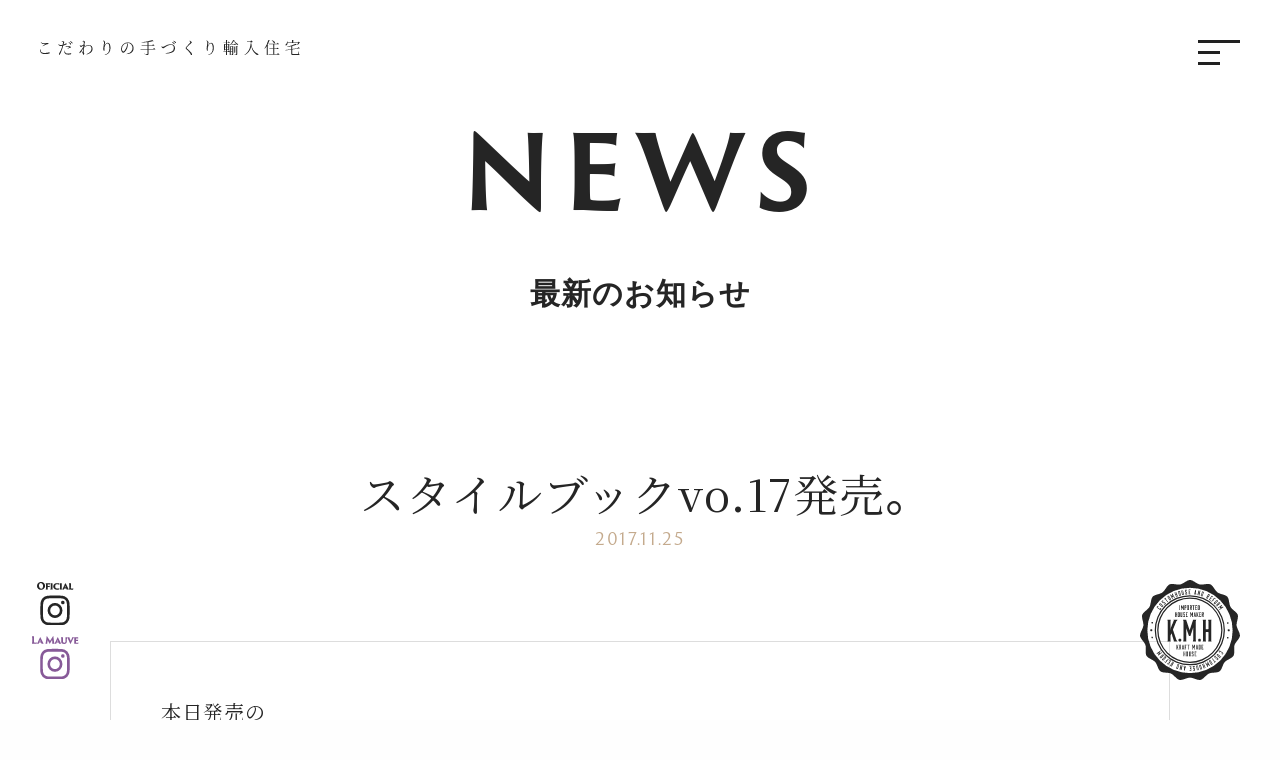

--- FILE ---
content_type: text/html; charset=UTF-8
request_url: https://www.kraftmade.jp/news/3543.html/
body_size: 4287
content:
<!doctype html>
<html lang="ja">
<head prefix="og: http://ogp.me/ns# fb: http://ogp.me/ns/fb# article: http://ogp.me/ns/article#">
<meta charset="UTF-8">
<!-- Google Tag Manager -->
<script>(function(w,d,s,l,i){w[l]=w[l]||[];w[l].push({'gtm.start':
new Date().getTime(),event:'gtm.js'});var f=d.getElementsByTagName(s)[0],
j=d.createElement(s),dl=l!='dataLayer'?'&l='+l:'';j.async=true;j.src=
'https://www.googletagmanager.com/gtm.js?id='+i+dl;f.parentNode.insertBefore(j,f);
})(window,document,'script','dataLayer','GTM-5CLH5JV');</script>
<!-- End Google Tag Manager -->
<link media="all" href="https://www.kraftmade.jp/kmh-wp/wp-content/cache/autoptimize/autoptimize_213be1467fdab2b345098b722f336d0a.php" rel="stylesheet" /><title>スタイルブックvo.17発売。| NEWS | 輸入住宅のクラフトメイドハウス｜東京･神奈川･千葉･埼玉</title>
<meta name="description" content="輸入住宅の新築・リフォームを手がけるクラフトメイドハウスからのお知らせはこちら。対応エリアは1都3県（東京･神奈川･千葉･埼玉）。お客様の夢や憧れを実現するため、お打ち合わせから設計・デザイン、現場の施工・管理に至るまでトータルプロデュース。すべての工程に携わることでお客様とコミュニケーションを重ね、共にこだわりの輸入住宅をつくりあげていきます。">
<meta http-equiv="X-UA-Compatible" content="IE=edge">
<meta name="viewport" content="width=device-width,initial-scale=1">
<!--OGP-->
<meta property="og:locale" content="ja_JP">
<meta property="og:type" content="article">
<meta property="og:title" content="スタイルブックvo.17発売。">
<meta property="og:url" content="https://www.kraftmade.jp/news/3543.html/">
<meta property="og:description" content="本日発売の 輸入住宅「スタイルブックvo.17」に 弊社物件「ブリティッシュ煉瓦の家」が 掲載されました。 クラフトメイドハウスの ターニングポイントとなった家づくりの 施工例です。 是非ご覧ください">
<meta property="og:site_name" content="輸入住宅のクラフトメイドハウス｜東京･神奈川･千葉･埼玉">
<meta property="og:image" content="/upload/2017/11/IMG_6051-e1511611851653-680x907.jpg" />
<!--OGP-->
<link rel="shortcut icon" type="image/x-png" href="/common/images/favicon.png" />
<meta http-equiv="content-style-type" content="text/css">
<meta http-equiv="content-script-type" content="text/javascript">
<link rel="index" href="https://www.kraftmade.jp/">
<meta name="format-detection" content="telephone=no">
<link href="/common/css/style.css?var=20260120-050124" type="text/css" media="all" rel='stylesheet'>
<!-- 外部リソース -->
<!--<link rel="stylesheet" type="text/css" href="//cdn.jsdelivr.net/npm/slick-carousel@1.8.1/slick/slick.css"/>-->
<script src="https://code.jquery.com/jquery-3.4.1.min.js" integrity="sha256-CSXorXvZcTkaix6Yvo6HppcZGetbYMGWSFlBw8HfCJo=" crossorigin="anonymous"></script>
<script src="https://cdnjs.cloudflare.com/ajax/libs/jqueryui/1.12.1/jquery-ui.min.js"></script>
<script src="https://cdn.jsdelivr.net/npm/viewport-extra@1.0.2/dist/viewport-extra.min.js"></script>
<script>new ViewportExtra(375)</script>
<script src="https://cdn.jsdelivr.net/npm/slick-carousel@1.8.1/slick/slick.min.js"></script>
<script src="https://cdn.jsdelivr.net/bxslider/4.2.12/jquery.bxslider.min.js"></script>
<!-- 外部リソースおわり -->
<link rel='dns-prefetch' href='//s.w.org' />


<link rel="canonical" href="https://www.kraftmade.jp/news/3543.html/" />
</head>
<body id="news-page">
<!-- Google Tag Manager (noscript) -->
<noscript><iframe src="https://www.googletagmanager.com/ns.html?id=GTM-5CLH5JV"
height="0" width="0" style="display:none;visibility:hidden"></iframe></noscript>
<!-- End Google Tag Manager (noscript) -->
<div id="wrapper">
<!-- ▼▼▼ start ▼▼▼ -->

<div id="js-cover" class="on"></div>

<header class="header">
 <div class="header__logo on" id="js-glogo">
 <p class="logo" id="js-logo"><a href="https://www.kraftmade.jp/"><noscript><img src="/svg/logo.svg" alt="輸入住宅のクラフトメイドハウス｜東京･神奈川･千葉･埼玉"></noscript><img class="lazyload" src='data:image/svg+xml,%3Csvg%20xmlns=%22http://www.w3.org/2000/svg%22%20viewBox=%220%200%20210%20140%22%3E%3C/svg%3E' data-src="/svg/logo.svg" alt="輸入住宅のクラフトメイドハウス｜東京･神奈川･千葉･埼玉"></a></p> 
 <div class="copy" id="js-copy"><a href="https://www.kraftmade.jp/"><noscript><img src="/svg/copy.svg"></noscript><img class="lazyload" src='data:image/svg+xml,%3Csvg%20xmlns=%22http://www.w3.org/2000/svg%22%20viewBox=%220%200%20210%20140%22%3E%3C/svg%3E' data-src="/svg/copy.svg"></a></div></div>
 <div class="header__menu" id="js-menu">
  <div class="menu__btn"><figure></figure><figure></figure><figure></figure></div>
  <div class="menu__main">
   <ul class="list-tabmenu">
    <li id="js-ptworks" class="on"><a>Works</a></li>
    <li id="js-ptabout"><a>About</a></li>
    <li id="js-ptcontact"><a>Contact</a></li>
   </ul>
   <ul class="list-cntmenu">
    <li id="js-ctworks" class="on">
     <h2>新築施工事例<span>Construction Works</span></h2>
     <ul class="list-info">
            <li class="item"><a href="https://www.kraftmade.jp/works-construction/12515.html/">
       <div class="item__thumbnial"><noscript><img src="https://kraftmade.jp/upload/2024/12/G1110152-720x720.jpg"></noscript><img class="lazyload" src='data:image/svg+xml,%3Csvg%20xmlns=%22http://www.w3.org/2000/svg%22%20viewBox=%220%200%20210%20140%22%3E%3C/svg%3E' data-src="https://kraftmade.jp/upload/2024/12/G1110152-720x720.jpg"></div>
       <div class="item__contents"><div>
        <p class="item__date">#33</p>
        <p class="item__title">studio-w</p>
        <p class="item__pos">神奈川県横浜市</p>        <p class="item__state lamauve">La Mauve</p>       </div></div>
      </a></li>
            <li class="item"><a href="https://www.kraftmade.jp/works-construction/12158.html/">
       <div class="item__thumbnial"><noscript><img src="https://kraftmade.jp/upload/2024/06/3d4666ed78b619c4538f9d3e40404d8f-720x720.jpg"></noscript><img class="lazyload" src='data:image/svg+xml,%3Csvg%20xmlns=%22http://www.w3.org/2000/svg%22%20viewBox=%220%200%20210%20140%22%3E%3C/svg%3E' data-src="https://kraftmade.jp/upload/2024/06/3d4666ed78b619c4538f9d3e40404d8f-720x720.jpg"></div>
       <div class="item__contents"><div>
        <p class="item__date">#32</p>
        <p class="item__title">The picturesque house</p>
        <p class="item__pos">東京都杉並区</p>        <p class="item__state lamauve">La Mauve</p>       </div></div>
      </a></li>
            <li class="item"><a href="https://www.kraftmade.jp/works-construction/12603.html/">
       <div class="item__thumbnial"><noscript><img src="https://kraftmade.jp/upload/2024/12/IMG_7254-720x720.jpeg"></noscript><img class="lazyload" src='data:image/svg+xml,%3Csvg%20xmlns=%22http://www.w3.org/2000/svg%22%20viewBox=%220%200%20210%20140%22%3E%3C/svg%3E' data-src="https://kraftmade.jp/upload/2024/12/IMG_7254-720x720.jpeg"></div>
       <div class="item__contents"><div>
        <p class="item__date">#31</p>
        <p class="item__title">Baker streetにある家</p>
        <p class="item__pos">神奈川県鎌倉市</p>        <p class="item__state lamauve">La Mauve</p>       </div></div>
      </a></li>
           </ul>
     <div class="btn"><a href="/works-construction/">More</a></div>
     <h2>リフォーム施工事例<span>Reform Works</span></h2>
     <ul class="list-info">
            <li class="item"><a href="https://www.kraftmade.jp/works-reform/12535.html/">
       <div class="item__thumbnial"><noscript><img src="https://kraftmade.jp/upload/2024/12/G1110831_HDR-720x720.jpg"></noscript><img class="lazyload" src='data:image/svg+xml,%3Csvg%20xmlns=%22http://www.w3.org/2000/svg%22%20viewBox=%220%200%20210%20140%22%3E%3C/svg%3E' data-src="https://kraftmade.jp/upload/2024/12/G1110831_HDR-720x720.jpg"></div>
       <div class="item__contents"><div>
        <p class="item__date">#19</p>
        <p class="item__title">ピアノに囲まれて。クラシカルにリフォーム</p>
        <p class="item__pos">東京都世田谷区</p>       </div></div>
      </a></li>
            <li class="item"><a href="https://www.kraftmade.jp/works-reform/11549.html/">
       <div class="item__thumbnial"><noscript><img src="https://kraftmade.jp/upload/2023/11/IMG_8276-720x720.jpeg"></noscript><img class="lazyload" src='data:image/svg+xml,%3Csvg%20xmlns=%22http://www.w3.org/2000/svg%22%20viewBox=%220%200%20210%20140%22%3E%3C/svg%3E' data-src="https://kraftmade.jp/upload/2023/11/IMG_8276-720x720.jpeg"></div>
       <div class="item__contents"><div>
        <p class="item__date">#18</p>
        <p class="item__title">大人の空間にメゾネットマンションリノベーション</p>
        <p class="item__pos">埼玉県</p>       </div></div>
      </a></li>
            <li class="item"><a href="https://www.kraftmade.jp/works-reform/11375.html/">
       <div class="item__thumbnial"><noscript><img src="https://kraftmade.jp/upload/2023/09/IMG_3212-720x720.jpg"></noscript><img class="lazyload" src='data:image/svg+xml,%3Csvg%20xmlns=%22http://www.w3.org/2000/svg%22%20viewBox=%220%200%20210%20140%22%3E%3C/svg%3E' data-src="https://kraftmade.jp/upload/2023/09/IMG_3212-720x720.jpg"></div>
       <div class="item__contents"><div>
        <p class="item__date">#17</p>
        <p class="item__title">アメリカンテイストからヨーロッパテイストに。</p>
        <p class="item__pos">神奈川県</p>       </div></div>
      </a></li>
            
     </ul>
     <div class="btn"><a href="/works-reform/">More</a></div>
    </li>
    <li id="js-ctabout">
     <ul class="list-infoitem">
      <li><a href="/about/"><span>About</span><p>クラフトメイドハウスのご紹介</p></a></li>
      <li><a href="/staff/"><span>Kraftmans</span><p>クラフトメイドハウスの職人たち</p></a></li>
      <li class="lamauve"><a href="/lamauve/"><span><noscript><img src="/svg/lamauve.svg"></noscript><img class="lazyload" src='data:image/svg+xml,%3Csvg%20xmlns=%22http://www.w3.org/2000/svg%22%20viewBox=%220%200%20210%20140%22%3E%3C/svg%3E' data-src="/svg/lamauve.svg"></span><p>ラ・モーヴ</p></a></li>
     </ul>
     <div class="sublink"><a href="/recruit/">Recruit</a></div>
    </li>
    <li id="js-ctcontact">
     <ul class="list-infoitem">
      <li><a href="tel:03-6805-9973"><span>Talk</span><p>03-6805-9973</p></a></li>
      <li><a href="/about/#ac_map"><span>Meet</span><p>1-30-16 Todoroki Setagaya-Ku Tokyo-To</p></a></li>
      <li><a href="/contact/"><span>Contact</span><p>info@kraftmade.jp</p></a></li>
     </ul>
     <div class="sublink"><a href="/privacy/">Privacy Policy</a></div>
    </li>
   </ul>
  </div>
 </div>
 <div class="header__sns" id="js-sns">
  <ul>
   <li><a href="https://www.instagram.com/kraftmade.jp/" target="_blank"><noscript><img src="/svg/instagram-oficial.svg"></noscript><img class="lazyload" src='data:image/svg+xml,%3Csvg%20xmlns=%22http://www.w3.org/2000/svg%22%20viewBox=%220%200%20210%20140%22%3E%3C/svg%3E' data-src="/svg/instagram-oficial.svg"></a></li>
   <li><a href="https://www.instagram.com/la_mauve_interior/" target="_blank"><noscript><img src="/svg/instagram-lamauve.svg"></noscript><img class="lazyload" src='data:image/svg+xml,%3Csvg%20xmlns=%22http://www.w3.org/2000/svg%22%20viewBox=%220%200%20210%20140%22%3E%3C/svg%3E' data-src="/svg/instagram-lamauve.svg"></a></li>
  </ul>
 </div>
</header>

<div class="pagetitle">
<p class="pagetitle__en">NEWS</p><h1 class="pagetitle__title">最新のお知らせ</h1>
</div>

<div class="postdetail">
<div class="article postdetail__title">
  <h2>スタイルブックvo.17発売。</h2>
  <span class="date">2017.11.25</span>
 </div>
 <article class="article postdetail__contents cnt-description bordered">
  <div class="postdetail__freearea">
   <p>本日発売の</p>
<p>輸入住宅「スタイルブックvo.17」に</p>
<p><noscript><img width="680" height="907" class="alignnone size-large wp-image-3544" src="/upload/2017/11/IMG_6051-e1511611851653-680x907.jpg" alt="" srcset="https://kraftmade.jp/upload/2017/11/IMG_6051-e1511611851653-680x907.jpg 680w, https://kraftmade.jp/upload/2017/11/IMG_6051-e1511611851653-360x480.jpg 360w, https://kraftmade.jp/upload/2017/11/IMG_6051-e1511611851653-768x1024.jpg 768w" sizes="(max-width: 680px) 100vw, 680px" /></noscript><img width="680" height="907" class="lazyload alignnone size-large wp-image-3544" src='data:image/svg+xml,%3Csvg%20xmlns=%22http://www.w3.org/2000/svg%22%20viewBox=%220%200%20680%20907%22%3E%3C/svg%3E' data-src="/upload/2017/11/IMG_6051-e1511611851653-680x907.jpg" alt="" data-srcset="https://kraftmade.jp/upload/2017/11/IMG_6051-e1511611851653-680x907.jpg 680w, https://kraftmade.jp/upload/2017/11/IMG_6051-e1511611851653-360x480.jpg 360w, https://kraftmade.jp/upload/2017/11/IMG_6051-e1511611851653-768x1024.jpg 768w" data-sizes="(max-width: 680px) 100vw, 680px" /></p>
<p>弊社物件「ブリティッシュ煉瓦の家」が</p>
<p>掲載されました。</p>
<p><noscript><img width="680" height="510" class="alignnone size-large wp-image-3545" src="/upload/2017/11/IMG_6049-680x510.jpg" alt="" srcset="https://kraftmade.jp/upload/2017/11/IMG_6049-680x510.jpg 680w, https://kraftmade.jp/upload/2017/11/IMG_6049-640x480.jpg 640w, https://kraftmade.jp/upload/2017/11/IMG_6049-768x576.jpg 768w" sizes="(max-width: 680px) 100vw, 680px" /></noscript><img width="680" height="510" class="lazyload alignnone size-large wp-image-3545" src='data:image/svg+xml,%3Csvg%20xmlns=%22http://www.w3.org/2000/svg%22%20viewBox=%220%200%20680%20510%22%3E%3C/svg%3E' data-src="/upload/2017/11/IMG_6049-680x510.jpg" alt="" data-srcset="https://kraftmade.jp/upload/2017/11/IMG_6049-680x510.jpg 680w, https://kraftmade.jp/upload/2017/11/IMG_6049-640x480.jpg 640w, https://kraftmade.jp/upload/2017/11/IMG_6049-768x576.jpg 768w" data-sizes="(max-width: 680px) 100vw, 680px" /></p>
<p>クラフトメイドハウスの</p>
<p>ターニングポイントとなった家づくりの</p>
<p>施工例です。</p>
<p>是非ご覧ください。</p>
<p>&nbsp;</p>
  </div>
</article>



   <footer class="footer page">
  <div class="footer__image">
   <picture>
   <source media="(min-width: 768px)" data-srcset="/images/about/about.jpg?20200930">
   <noscript><img src="/images/about/about-sp.jpg?20200930"></noscript><img class="lazyload" src='data:image/svg+xml,%3Csvg%20xmlns=%22http://www.w3.org/2000/svg%22%20viewBox=%220%200%20210%20140%22%3E%3C/svg%3E' data-src="/images/about/about-sp.jpg?20200930">
   </picture>
  </div>
  <ul class="list-footer">
  <li><a href="/news/"><p>News</p>最新のお知らせ</a></li>
  <li><a href="/showroom/"><p>Showroom</p>ショールームのご案内</a></li>
  </ul>
  <p class="copyright">Copyright © Kraft Made House All Right Reserved.</p>
  </footer>
 
</div><!-- / #wrapper -->
<!-- *** javascript *** --> 
<script src="https://cdn.jsdelivr.net/npm/slick-carousel@1.8.1/slick/slick.min.js"></script>
<script type="text/javascript" src="/common/js/plugins.js?var=20260120-050124"></script> 
<script type="text/javascript" src="/common/js/function.js?var=20260120-050124"></script>
<noscript><style>.lazyload{display:none;}</style></noscript><script data-noptimize="1">window.lazySizesConfig=window.lazySizesConfig||{};window.lazySizesConfig.loadMode=1;</script><script async data-noptimize="1" src='https://www.kraftmade.jp/kmh-wp/wp-content/plugins/autoptimize/classes/external/js/lazysizes.min.js?ao_version=2.7.7'></script></body>
</html>

--- FILE ---
content_type: text/css;charset=utf-8
request_url: https://use.typekit.net/khj4srz.css
body_size: 518
content:
/*
 * The Typekit service used to deliver this font or fonts for use on websites
 * is provided by Adobe and is subject to these Terms of Use
 * http://www.adobe.com/products/eulas/tou_typekit. For font license
 * information, see the list below.
 *
 * trajan-sans-pro:
 *   - http://typekit.com/eulas/00000000000000000001319e
 *   - http://typekit.com/eulas/00000000000000000001319b
 *   - http://typekit.com/eulas/00000000000000000001319d
 *   - http://typekit.com/eulas/00000000000000000001319a
 *
 * © 2009-2026 Adobe Systems Incorporated. All Rights Reserved.
 */
/*{"last_published":"2020-09-01 08:00:00 UTC"}*/

@import url("https://p.typekit.net/p.css?s=1&k=khj4srz&ht=tk&f=15671.15672.15675.15676&a=8112062&app=typekit&e=css");

@font-face {
font-family:"trajan-sans-pro";
src:url("https://use.typekit.net/af/d12cb1/00000000000000000001319e/27/l?primer=7cdcb44be4a7db8877ffa5c0007b8dd865b3bbc383831fe2ea177f62257a9191&fvd=n4&v=3") format("woff2"),url("https://use.typekit.net/af/d12cb1/00000000000000000001319e/27/d?primer=7cdcb44be4a7db8877ffa5c0007b8dd865b3bbc383831fe2ea177f62257a9191&fvd=n4&v=3") format("woff"),url("https://use.typekit.net/af/d12cb1/00000000000000000001319e/27/a?primer=7cdcb44be4a7db8877ffa5c0007b8dd865b3bbc383831fe2ea177f62257a9191&fvd=n4&v=3") format("opentype");
font-display:auto;font-style:normal;font-weight:400;font-stretch:normal;
}

@font-face {
font-family:"trajan-sans-pro";
src:url("https://use.typekit.net/af/608dc8/00000000000000000001319b/27/l?subset_id=2&fvd=n7&v=3") format("woff2"),url("https://use.typekit.net/af/608dc8/00000000000000000001319b/27/d?subset_id=2&fvd=n7&v=3") format("woff"),url("https://use.typekit.net/af/608dc8/00000000000000000001319b/27/a?subset_id=2&fvd=n7&v=3") format("opentype");
font-display:auto;font-style:normal;font-weight:700;font-stretch:normal;
}

@font-face {
font-family:"trajan-sans-pro";
src:url("https://use.typekit.net/af/1d40fc/00000000000000000001319d/27/l?subset_id=2&fvd=n3&v=3") format("woff2"),url("https://use.typekit.net/af/1d40fc/00000000000000000001319d/27/d?subset_id=2&fvd=n3&v=3") format("woff"),url("https://use.typekit.net/af/1d40fc/00000000000000000001319d/27/a?subset_id=2&fvd=n3&v=3") format("opentype");
font-display:auto;font-style:normal;font-weight:300;font-stretch:normal;
}

@font-face {
font-family:"trajan-sans-pro";
src:url("https://use.typekit.net/af/1f0d82/00000000000000000001319a/27/l?primer=7cdcb44be4a7db8877ffa5c0007b8dd865b3bbc383831fe2ea177f62257a9191&fvd=n9&v=3") format("woff2"),url("https://use.typekit.net/af/1f0d82/00000000000000000001319a/27/d?primer=7cdcb44be4a7db8877ffa5c0007b8dd865b3bbc383831fe2ea177f62257a9191&fvd=n9&v=3") format("woff"),url("https://use.typekit.net/af/1f0d82/00000000000000000001319a/27/a?primer=7cdcb44be4a7db8877ffa5c0007b8dd865b3bbc383831fe2ea177f62257a9191&fvd=n9&v=3") format("opentype");
font-display:auto;font-style:normal;font-weight:900;font-stretch:normal;
}

.tk-trajan-sans-pro { font-family: "trajan-sans-pro",sans-serif; }


--- FILE ---
content_type: image/svg+xml
request_url: https://www.kraftmade.jp/svg/logo.svg
body_size: 6434
content:
<svg xmlns="http://www.w3.org/2000/svg" width="50.569" height="50.567" viewBox="0 0 50.569 50.567"><g transform="translate(-626.552 -208.884)"><path d="M613.4,99.452c-1.52,0-3.331,1.912-4.924,2.25s-4.023-.664-5.411-.041-2.269,3.107-3.59,4.071-3.944,1.037-4.959,2.171-.815,3.764-1.631,5.186-3.186,2.56-3.654,4.011.777,3.774.607,5.4-1.871,3.641-1.713,5.158,2.241,3.129,2.743,4.687-.237,4.093.525,5.414,3.309,1.944,4.4,3.16,1.438,3.834,2.667,4.731,3.812.42,5.3,1.087,2.867,2.917,4.352,3.233,3.654-1.173,5.284-1.173,3.8,1.489,5.284,1.173,2.86-2.563,4.352-3.233,4.071-.19,5.3-1.087,1.577-3.511,2.667-4.731,3.644-1.839,4.4-3.16.019-3.853.525-5.414,2.582-3.17,2.743-4.687-1.542-3.527-1.713-5.158,1.078-3.954.607-5.4-2.835-2.592-3.654-4.011-.613-4.052-1.631-5.186-3.638-1.207-4.959-2.171-2.2-3.451-3.59-4.071-3.815.382-5.411.041S614.92,99.452,613.4,99.452Zm-21.567,25.407A21.567,21.567,0,1,1,613.4,146.533,21.619,21.619,0,0,1,591.833,124.859Z" transform="translate(38.436 109.432)" fill="#252525" fill-rule="evenodd"/><path d="M629.885,159.18a17.754,17.754,0,1,1,17.667-17.756A17.732,17.732,0,0,1,629.885,159.18Zm0-34.876a17.122,17.122,0,1,0,17.035,17.12A17.1,17.1,0,0,0,629.885,124.3Z" transform="translate(21.951 92.867)" fill="#252525"/><path d="M632.566,160.629a16.509,16.509,0,1,1,16.428-16.51A16.488,16.488,0,0,1,632.566,160.629Zm0-32.385a15.877,15.877,0,1,0,15.8,15.875A15.854,15.854,0,0,0,632.566,128.244Z" transform="translate(19.27 90.172)" fill="#252525"/><path d="M617.058,142.567l-.035-.209-.25-.18-.095-.114-.218.307.142.054.095.07.009.047-.136.19-.051.009-1.406-1.011-.006-.047.133-.19.051-.009.095.07.1.117.218-.307-.142-.054-.247-.177-.209.035-.348.493.035.209,1.71,1.226.209-.035Z" transform="translate(20.214 80.925)" fill="#252525" fill-rule="evenodd"/><path d="M618.553,136.227l.136.07,1.448,1.261,0,.051-.155.177-.047,0-1.444-1.264-.089-.126-.247.284.139.07,1.583,1.384.209-.016.4-.455-.016-.212-1.583-1.384-.085-.126Z" transform="translate(17.889 84.474)" fill="#252525" fill-rule="evenodd"/><path d="M623.282,132.055l-.212,0-.433.417-.009.212.727.765.215,0,.3-.288.051,0,.471.493,0,.051-.164.158h-.051l-.079-.085-.076-.133-.269.259.123.082.209.221h.215l.433-.417.006-.212-.724-.762-.212,0-.3.288h-.051l-.471-.5,0-.047.164-.161.051,0,.082.085.076.13.269-.259-.126-.082Z" transform="translate(14.831 87.135)" fill="#252525" fill-rule="evenodd"/><path d="M626.738,128.353l.164.3.1-.123.155-.123.051,0,1.185,1.511.063.139.294-.234-.12-.092-1.188-1.511,0-.047.155-.12.142-.07-.253-.234Z" transform="translate(12.02 90.076)" fill="#252525" fill-rule="evenodd"/><path d="M633.443,126.476l-.013.047-.19.126-.051-.013-.942-1.454.013-.051.19-.123.051.009Zm-1.5-1.495-.044.205,1.144,1.77.205.044.506-.329.041-.209L632.65,124.7l-.205-.044Z" transform="translate(8.491 92.196)" fill="#252525" fill-rule="evenodd"/><path d="M638.194,123.117l.035.149.332-.174-.1-.114-.973-1.874-.035-.152-.3.158.19,1.2-.875-.844-.3.158.1.114.97,1.877.035.145.332-.174-.1-.111-.638-1.229.7.673.136-.073-.148-.961Z" transform="translate(5.571 94.727)" fill="#252525" fill-rule="evenodd"/><path d="M643.991,121l.016.149.351-.136-.088-.123-.316-.812.019-.044.215-.085.044.022.316.812.019.149.351-.136-.089-.123-.765-1.969-.019-.155-.348.136.085.13.316.812-.019.044-.215.082-.044-.019-.316-.812-.019-.155-.348.139.089.123Z" transform="translate(0.804 96.368)" fill="#252525" fill-rule="evenodd"/><path d="M650.091,118.971l-.025.041-.221.066-.041-.025-.477-1.669.025-.044.218-.063.044.025Zm-1-1.871-.1.186.578,2.026.186.1.575-.167.1-.183-.581-2.029-.183-.1Z" transform="translate(-3.198 97.477)" fill="#252525" fill-rule="evenodd"/><path d="M654.555,115.695l.066.139.373,1.89-.028.041-.228.044-.041-.028-.373-1.887.009-.155-.367.073.066.139.408,2.07.174.12.588-.117.12-.177-.408-2.07.006-.155Z" transform="translate(-6.604 98.372)" fill="#252525" fill-rule="evenodd"/><path d="M660.968,115.065l-.164-.133-.6.06-.139.164.107,1.052.168.133.411-.041.038.032.07.68-.032.038-.228.022-.038-.032-.013-.117.022-.149-.373.038.051.142.032.3.168.136.6-.063.133-.164-.107-1.046-.164-.136-.414.044-.038-.032-.07-.68.032-.038.228-.025.038.032.013.117-.019.152.373-.041-.054-.139Z" transform="translate(-10.776 98.844)" fill="#252525" fill-rule="evenodd"/><path d="M666.977,116.739l-.155.038-.427.006-.035-.032-.013-.686.035-.035h.117l.152.035-.006-.376-.148.041h-.12l-.035-.032-.01-.686.032-.035.427-.006.158.032-.06-.332-.9.013.041.145.035,2.114-.035.149.9-.013Z" transform="translate(-14.825 99.022)" fill="#252525" fill-rule="evenodd"/><path d="M675.1,116.247l.063-.262-.009.272.013.5-.032.013-.158-.022-.028-.028Zm.316-.819.051-.13-.4-.057.013.139-.642,2-.095.193.37.054-.009-.1.139-.449.047-.032.256.038.038.047.013.465-.038.1.373.054-.044-.218Z" transform="translate(-20.536 98.632)" fill="#252525" fill-rule="evenodd"/><path d="M680.54,117.281l.035-.209v.218l.032,1.312.326.079,0-.152.49-2.054.073-.136-.363-.089,0,.155-.262,1.087-.035.212v-.221l-.032-1.312-.326-.079,0,.155-.493,2.054-.07.136.363.085,0-.152Z" transform="translate(-24.352 98.051)" fill="#252525" fill-rule="evenodd"/><path d="M686.165,118.057l.218.073.022.044-.556,1.647-.044.022-.218-.076-.022-.044.556-1.643Zm-.945,1.748-.082.13.746.256.19-.095.676-2-.095-.19-.746-.256-.013.152Z" transform="translate(-27.923 96.984)" fill="#252525" fill-rule="evenodd"/><path d="M694.693,122.694l.322-.6.047-.016.2.111.016.047-.319.6-.047.013-.205-.107Zm-.582,1.094.411-.768.044-.016.085.044.006.038-.3.838-.092.114.332.177.028-.158.31-.853.2-.063.5-.932-.06-.2-.7-.373-.038.152-.989,1.862-.1.114.329.177Z" transform="translate(-33.812 94.262)" fill="#252525" fill-rule="evenodd"/><path d="M699.421,126.9l-.149-.057-.357-.237-.009-.047.373-.572.051-.009.1.063.1.117.205-.316-.145-.051-.1-.063-.013-.051.376-.569.047-.009.357.234.111.117.136-.31-.749-.5-.047.145-1.16,1.764-.114.1.752.5Z" transform="translate(-37.019 92.203)" fill="#252525" fill-rule="evenodd"/><path d="M702.381,129.427l-.123.095.3.234.06-.142.537-.689.047-.006.092.076.092.12.231-.3-.139-.06-.092-.073-.006-.051.42-.537.047-.006.338.262.1.126.161-.3-.708-.556-.06.139Z" transform="translate(-39.632 90.165)" fill="#252525" fill-rule="evenodd"/><path d="M706.754,133.105l-.051,0-.167-.158,0-.047,1.173-1.28h.047l.171.155v.051Zm1.068-1.833-.209.009-1.425,1.552.01.212.442.411.209-.009,1.425-1.552-.01-.212Z" transform="translate(-42.32 87.669)" fill="#252525" fill-rule="evenodd"/><path d="M710.47,135.534l.5-.461h.047l.158.174,0,.047-.5.465-.051,0-.155-.171Zm-.907.844.638-.591h.047l.063.07,0,.038-.559.692-.123.076.253.278.082-.139.569-.7.212.006.774-.714.009-.212-.534-.585-.085.133-1.546,1.432-.133.07.253.278Z" transform="translate(-44.399 85.398)" fill="#252525" fill-rule="evenodd"/><path d="M713.565,141.486l-.139.057.224.3.095-.117,1.688-1.258.142-.057-.2-.272-1.154.376.692-1-.2-.272-.1.12-1.691,1.258-.139.057.224.3.095-.12,1.106-.822-.55.8.089.123.92-.3Z" transform="translate(-46.834 82.217)" fill="#252525" fill-rule="evenodd"/><path d="M714.2,212.88l.035.209.25.177.095.117.218-.307-.142-.054-.095-.07-.009-.047.136-.19.051-.009,1.406,1.008.006.051-.133.19-.051.009-.095-.07-.1-.117-.218.307.142.054.247.177.209-.035.348-.493-.035-.209-1.71-1.226-.209.035Z" transform="translate(-47.798 32.214)" fill="#252525" fill-rule="evenodd"/><path d="M712.649,218.721l-.136-.07-1.448-1.261,0-.051.155-.177.047,0,1.444,1.264.089.126.246-.284-.139-.07-1.583-1.384-.209.016-.4.455.016.212,1.583,1.384.085.126Z" transform="translate(-45.418 29.479)" fill="#252525" fill-rule="evenodd"/><path d="M708.4,222.961l.212,0,.433-.417.009-.215-.727-.765h-.215l-.3.284h-.051l-.471-.493,0-.051.164-.158h.051l.079.085.076.133.269-.259-.123-.082-.209-.221-.215,0-.433.417-.006.215.724.762.212,0,.3-.288h.051l.471.5,0,.047-.164.161-.051,0-.082-.085-.073-.13-.272.259.126.079Z" transform="translate(-42.839 26.434)" fill="#252525" fill-rule="evenodd"/><path d="M705.141,226.349l-.164-.3-.1.123-.155.123-.051-.006-1.185-1.508-.063-.139-.294.234.12.089,1.188,1.511,0,.051-.155.12-.142.07.253.231Z" transform="translate(-40.227 23.808)" fill="#252525" fill-rule="evenodd"/><path d="M698.689,228.137l.013-.047.19-.126.051.013.942,1.454-.013.047-.19.126-.051-.009Zm1.5,1.495.044-.209-1.144-1.767-.205-.044-.506.329-.041.209,1.144,1.767.205.044Z" transform="translate(-36.951 21.777)" fill="#252525" fill-rule="evenodd"/><path d="M692.864,230.49l-.035-.149-.332.174.1.114.973,1.874.035.152.3-.158-.19-1.2.875.844.3-.155-.1-.117-.97-1.874-.035-.149-.332.174.1.114.638,1.229-.7-.673-.136.073.149.958Z" transform="translate(-32.956 20.251)" fill="#252525" fill-rule="evenodd"/><path d="M688.394,233.061l-.016-.149-.351.136.088.123.316.812-.019.044-.215.085-.044-.022-.316-.812-.019-.149-.351.136.089.123.765,1.969.019.155.348-.136-.085-.13-.316-.812.019-.044.215-.082.044.019.316.812.019.152.348-.136-.089-.126Z" transform="translate(-29.516 18.152)" fill="#252525" fill-rule="evenodd"/><path d="M683.019,235.348l.025-.044.221-.063.041.025.477,1.669-.025.044-.218.063-.044-.025Zm1,1.871.1-.186L683.544,235l-.186-.1-.575.167-.1.183.582,2.029.183.1Z" transform="translate(-26.24 16.791)" fill="#252525" fill-rule="evenodd"/><path d="M678.746,238.548l-.066-.142-.373-1.887.028-.041.228-.044.041.025.373,1.89-.009.155.367-.073-.066-.142-.408-2.067-.174-.12-.588.117-.12.177.408,2.07-.006.155Z" transform="translate(-23.025 15.97)" fill="#252525" fill-rule="evenodd"/><path d="M672.859,239.308l.164.133.6-.06.139-.164-.107-1.052-.168-.133-.411.041-.038-.032-.07-.68.032-.038.228-.022.038.028.013.12-.022.149.373-.038-.051-.142-.032-.3-.168-.133-.6.063-.133.164.107,1.046.164.136.414-.044.038.032.07.68-.032.038-.228.025-.038-.032-.013-.117.019-.152-.373.038.054.142Z" transform="translate(-19.38 15.368)" fill="#252525" fill-rule="evenodd"/><path d="M667.118,237.713l.155-.035.427-.009.035.035.013.683-.035.038h-.117l-.152-.035.006.376.148-.041.12,0,.035.035.009.683-.032.038-.427.006-.158-.032.06.332.9-.013-.041-.149-.035-2.111.035-.149-.9.013Z" transform="translate(-15.598 15.108)" fill="#252525" fill-rule="evenodd"/><path d="M658.565,238.037l-.063.262.009-.272-.013-.5.032-.016.158.025.028.028Zm-.316.815-.051.133.4.057-.013-.139.642-2,.095-.193-.37-.054.01.1-.139.449-.047.032-.256-.038-.038-.047-.013-.468.038-.095-.373-.054.044.218Z" transform="translate(-9.456 15.669)" fill="#252525" fill-rule="evenodd"/><path d="M652.289,236.812l-.035.209V236.8l-.032-1.312-.326-.079,0,.152-.49,2.054-.073.136.363.089,0-.155.262-1.087.035-.212v.218l.032,1.315.326.079,0-.155.493-2.057.07-.133-.363-.089,0,.152Z" transform="translate(-4.805 16.442)" fill="#252525" fill-rule="evenodd"/><path d="M646.583,236.145l-.218-.073-.022-.044.556-1.647.044-.022.218.076.022.044-.556,1.643Zm.945-1.748.082-.13-.746-.256-.19.095-.676,2,.095.19.746.256.013-.152Z" transform="translate(-1.153 17.399)" fill="#252525" fill-rule="evenodd"/><path d="M637.467,231.412l-.322.6-.047.013-.2-.107-.016-.047.319-.6.047-.016.205.111Zm.582-1.094-.411.768-.044.013-.085-.044-.006-.035.3-.838.092-.114-.332-.177-.028.158-.31.853-.2.063-.5.929.06.205.7.373.038-.152.989-1.865.1-.111-.329-.177Z" transform="translate(5.324 20.217)" fill="#252525" fill-rule="evenodd"/><path d="M632.335,227.362l.149.057.357.237.009.047-.373.572-.051.009-.1-.066-.1-.114-.205.316.145.051.1.063.013.047-.376.572-.047.009-.357-.237-.111-.114-.136.31.749.5.047-.142,1.16-1.764.114-.1-.752-.5Z" transform="translate(8.936 22.118)" fill="#252525" fill-rule="evenodd"/><path d="M629.121,225.651l.123-.095-.3-.234-.06.142-.537.686-.047.006-.092-.073-.092-.12-.231.3.139.06.092.073.006.051-.42.537-.047.006-.338-.265-.1-.123-.161.3.708.556.06-.139Z" transform="translate(11.802 23.343)" fill="#252525" fill-rule="evenodd"/><path d="M624.968,221.863l.051,0,.168.158,0,.047-1.173,1.277-.047,0-.171-.155v-.051Zm-1.068,1.83.209-.006,1.425-1.555-.009-.212-.443-.408-.209.009-1.425,1.552.009.212Z" transform="translate(14.27 25.949)" fill="#252525" fill-rule="evenodd"/><path d="M620.794,219.075l-.5.465-.047,0-.158-.171,0-.051.5-.461h.051l.155.174Zm.907-.841-.638.591h-.047l-.063-.07,0-.038.559-.692.123-.079-.253-.275-.082.139-.569.7-.212-.009-.774.717-.009.212.534.582.085-.13,1.545-1.432.133-.073-.253-.275Z" transform="translate(16.808 28.575)" fill="#252525" fill-rule="evenodd"/><path d="M616.638,212.572l.139-.057-.224-.3-.095.12-1.688,1.258-.142.057.2.272,1.154-.376-.692,1,.2.272.1-.12,1.691-1.258.139-.057-.224-.3-.095.12-1.106.822.55-.8-.089-.123-.92.3Z" transform="translate(20.303 32.309)" fill="#252525" fill-rule="evenodd"/><path d="M607.04,190.71a.386.386,0,0,0,.06-.307.405.405,0,0,0-.477-.329.412.412,0,0,0-.262.174.419.419,0,0,0-.06.307.411.411,0,0,0,.168.265.389.389,0,0,0,.31.057A.371.371,0,0,0,607.04,190.71Z" transform="translate(26.004 47.456)" fill="#252525" fill-rule="evenodd"/><path d="M604.625,178.187a.527.527,0,0,0-.167.382.562.562,0,0,0,.152.4.534.534,0,0,0,.386.168.5.5,0,0,0,.386-.155.507.507,0,0,0,.164-.389.54.54,0,0,0-.531-.556A.542.542,0,0,0,604.625,178.187Z" transform="translate(27.259 55.687)" fill="#252525" fill-rule="evenodd"/><path d="M607,167.347a.372.372,0,0,0,.171-.265.38.38,0,0,0-.057-.307.4.4,0,0,0-.259-.171.4.4,0,0,0-.31.063.4.4,0,0,0-.111.566.427.427,0,0,0,.265.177A.373.373,0,0,0,607,167.347Z" transform="translate(25.953 63.509)" fill="#252525" fill-rule="evenodd"/><path d="M727.427,167.207a.376.376,0,0,0-.06.3.4.4,0,0,0,.171.262.4.4,0,0,0,.307.066.413.413,0,0,0,.322-.48.382.382,0,0,0-.174-.262.373.373,0,0,0-.3-.063A.379.379,0,0,0,727.427,167.207Z" transform="translate(-56.799 63.216)" fill="#252525" fill-rule="evenodd"/><path d="M729.257,179.13a.553.553,0,0,0,.013-.781.522.522,0,0,0-.382-.168.545.545,0,0,0-.55.54.523.523,0,0,0,.148.392.536.536,0,0,0,.382.167A.552.552,0,0,0,729.257,179.13Z" transform="translate(-57.468 55.585)" fill="#252525" fill-rule="evenodd"/><path d="M727.459,190.57a.365.365,0,0,0-.164.259.384.384,0,0,0,.057.31.409.409,0,0,0,.259.171.4.4,0,0,0,.307-.06.409.409,0,0,0,.114-.572.423.423,0,0,0-.266-.174A.382.382,0,0,0,727.459,190.57Z" transform="translate(-56.748 47.162)" fill="#252525" fill-rule="evenodd"/><path d="M634.768,168.1l1.713-4.162.635-.812h-2.029l.095.4-1.429,3.54-.348,1.147.111-1.147v-3.252l.174-.686h-1.713l.174.686v9.643l-.174.686h1.713l-.174-.686V171.2l.506-1.242,1.207,3.666-.111.509h2l-.6-.8Z" transform="translate(8.436 65.885)" fill="#252525" fill-rule="evenodd"/><path d="M649.768,193.9v.749l.316.319h.73l.316-.319V193.9l-.316-.319h-.73Z" transform="translate(-3.731 45.051)" fill="#252525" fill-rule="evenodd"/><path d="M662.153,173.466l-.174.67h1.713l-.177-.67v-9.658l.177-.686h-1.539l-1.76,5.275-1.776-5.275h-1.539l.174.686v9.658l-.174.67h1.713l-.174-.67v-6.327l1.425,4.21h.7l1.413-4.21Z" transform="translate(-8.731 65.885)" fill="#252525" fill-rule="evenodd"/><path d="M681.138,193.9v.749l.316.319h.73l.319-.319V193.9l-.319-.319h-.73Z" transform="translate(-25.187 45.051)" fill="#252525" fill-rule="evenodd"/><path d="M688.621,173.466l-.174.67h1.713l-.174-.67v-3.985l.158-.158h1.046l.158.158v3.985l-.158.67H692.9l-.174-.67v-9.658l.174-.686h-1.713l.158.686v3.985l-.158.158h-1.046l-.158-.158v-3.985l.174-.686h-1.713l.174.686Z" transform="translate(-30.186 65.885)" fill="#252525" fill-rule="evenodd"/><path d="M651.163,140.051l.038-.149h-.373l.038.149v2.118l-.038.145h.373l-.038-.145Z" transform="translate(-4.456 81.766)" fill="#252525" fill-rule="evenodd"/><path d="M654.617,142.168l-.038.145h.376l-.038-.145v-2.118l.038-.149h-.338l-.386,1.154-.389-1.154h-.335l.038.149v2.118l-.038.145h.373l-.038-.145v-1.387l.313.923h.155l.307-.923Z" transform="translate(-6.289 81.766)" fill="#252525" fill-rule="evenodd"/><path d="M659.663,140.24l.035-.035h.231l.035.035v.683l-.035.038H659.7l-.035-.038Zm0,1.052.035-.035h.417l.148-.149v-1.059l-.148-.149h-.787l.038.149v2.118l-.038.145h.373l-.038-.145Z" transform="translate(-10.27 81.766)" fill="#252525" fill-rule="evenodd"/><path d="M664.175,141.978l-.035.035h-.231l-.035-.035V140.24l.035-.035h.231l.035.035Zm-.449-2.076-.149.149v2.111l.149.152h.6l.149-.152v-2.111l-.149-.149Z" transform="translate(-13.177 81.766)" fill="#252525" fill-rule="evenodd"/><path d="M668.166,140.923v-.683l.035-.035h.231l.035.035v.683l-.035.038H668.2Zm0,1.245v-.875l.035-.035h.092l.025.028.13.885-.028.142h.373l-.047-.155-.13-.9.152-.149v-1.059l-.152-.149h-.787l.038.149v2.118l-.038.145h.376Z" transform="translate(-16.083 81.766)" fill="#252525" fill-rule="evenodd"/><path d="M671.895,139.9l-.057.338.155-.035h.2l.035.035v1.928l-.038.145h.376l-.041-.145V140.24l.035-.035h.2l.155.035-.054-.338Z" transform="translate(-18.826 81.766)" fill="#252525" fill-rule="evenodd"/><path d="M677.282,141.975l-.155.035H676.7l-.035-.035v-.686l.035-.035h.117l.149.038v-.376l-.149.038H676.7l-.035-.035v-.683l.035-.035h.427l.155.035-.054-.335h-.9l.038.145v2.114l-.038.152h.9Z" transform="translate(-21.897 81.766)" fill="#252525" fill-rule="evenodd"/><path d="M680.951,140.2h.228l.035.035v1.738l-.035.035h-.228l-.035-.035v-1.738Zm-.338,1.959-.035.152h.79l.149-.152v-2.111l-.149-.149h-.79l.035.145Z" transform="translate(-24.804 81.766)" fill="#252525" fill-rule="evenodd"/><path d="M644.486,153.2l-.038.145h.376l-.038-.145v-.872l.035-.035h.228l.035.035v.872l-.035.145h.376l-.038-.145v-2.114l.038-.152h-.376l.035.152v.872l-.035.035h-.228l-.035-.035v-.872l.038-.152h-.376l.038.152Z" transform="translate(-0.092 74.222)" fill="#252525" fill-rule="evenodd"/><path d="M649.3,153.008l-.035.035h-.228l-.035-.035v-1.735l.035-.038h.228l.035.038Zm-.449-2.076-.149.152v2.111l.149.149h.6l.152-.149v-2.111l-.152-.152Z" transform="translate(-2.999 74.222)" fill="#252525" fill-rule="evenodd"/><path d="M653.548,150.932l.038.152v1.925l-.035.035h-.231l-.035-.035v-1.925l.038-.152h-.376l.038.152V153.2l.149.149h.6l.148-.149v-2.111l.038-.152Z" transform="translate(-5.906 74.222)" fill="#252525" fill-rule="evenodd"/><path d="M658.083,151.084l-.149-.152h-.6l-.152.152v1.056l.152.152h.414l.035.035v.683l-.035.035h-.231l-.035-.035v-.117l.038-.149h-.373l.035.149v.3l.152.149h.6l.149-.149v-1.056l-.149-.149h-.417l-.035-.035v-.683l.035-.038h.231l.035.038v.117l-.035.145h.373l-.038-.145Z" transform="translate(-8.779 74.222)" fill="#252525" fill-rule="evenodd"/><path d="M662.4,153.005l-.155.035h-.427l-.035-.035v-.683l.035-.035h.117l.149.038v-.376l-.149.038h-.117l-.035-.035v-.686l.035-.035h.427l.155.035-.054-.335h-.9l.038.149V153.2l-.038.149h.9Z" transform="translate(-11.72 74.222)" fill="#252525" fill-rule="evenodd"/><path d="M669.5,153.2l-.038.145h.376l-.038-.145v-2.114l.038-.152H669.5l-.386,1.157-.389-1.157h-.335l.038.152V153.2l-.038.145h.373l-.038-.145v-1.384l.313.92h.152l.31-.92Z" transform="translate(-16.466 74.222)" fill="#252525" fill-rule="evenodd"/><path d="M674.5,151.924l.028-.269.029.269.082.5-.032.016h-.158l-.032-.022Zm.2-.856.032-.136h-.411l.032.136-.354,2.07-.07.205h.376l-.025-.1.076-.465.041-.038h.262l.041.044.079.458-.022.1h.373l-.073-.209Z" transform="translate(-20.256 74.222)" fill="#252525" fill-rule="evenodd"/><path d="M679.068,152.023l.376-.91.139-.18h-.446l.022.088-.313.774-.076.253.022-.253v-.711l.038-.152h-.373l.038.152V153.2l-.038.149h.373l-.038-.149V152.7l.111-.272.265.8-.025.111h.439l-.133-.174Z" transform="translate(-23.354 74.222)" fill="#252525" fill-rule="evenodd"/><path d="M683.662,153.005l-.155.035h-.43l-.035-.035v-.683l.035-.035h.12l.149.038v-.376l-.149.038h-.12l-.035-.035v-.686l.035-.035h.43l.155.035-.057-.335h-.9l.038.149V153.2l-.038.149h.9Z" transform="translate(-26.26 74.222)" fill="#252525" fill-rule="evenodd"/><path d="M687.3,151.956v-.683l.032-.038h.234l.035.038v.683l-.035.035h-.234Zm0,1.242v-.872l.032-.035h.095l.025.028.126.882-.025.142h.373l-.047-.152-.13-.9.152-.152v-1.056l-.152-.152h-.787l.038.152V153.2l-.038.145h.376Z" transform="translate(-29.168 74.222)" fill="#252525" fill-rule="evenodd"/><path d="M646.978,204.043l.376-.91.139-.18h-.446l.022.088-.313.774-.076.253.025-.253V203.1l.038-.152h-.376l.038.152v2.111l-.038.149h.376l-.038-.149v-.493l.111-.272.262.8-.022.111h.436l-.133-.174Z" transform="translate(-1.406 38.643)" fill="#252525" fill-rule="evenodd"/><path d="M651.176,203.976v-.686l.035-.035h.231l.035.035v.686l-.035.035h-.231Zm0,1.242v-.872l.035-.035h.092l.025.028.13.882-.028.142h.376l-.051-.152-.126-.9.149-.152V203.1l-.149-.152h-.79l.038.152v2.114l-.038.145h.376Z" transform="translate(-4.463 38.643)" fill="#252525" fill-rule="evenodd"/><path d="M655.607,203.944l.028-.269.028.269.082.5-.032.016h-.161l-.028-.022Zm.2-.856.032-.136h-.411l.032.136-.354,2.07-.07.205h.373l-.022-.1.076-.465.041-.038h.259l.044.044.079.458-.025.1h.376l-.073-.209Z" transform="translate(-7.336 38.643)" fill="#252525" fill-rule="evenodd"/><path d="M659.816,205.215l-.038.149h.376l-.038-.149v-.872l.035-.035h.117l.145.038v-.376l-.145.038h-.117l-.035-.035v-.686l.035-.035h.427l.155.035-.054-.335h-.9l.038.149Z" transform="translate(-10.577 38.643)" fill="#252525" fill-rule="evenodd"/><path d="M664.065,202.952l-.057.338.158-.035h.2l.035.035v1.928l-.038.145h.376l-.038-.145V203.29l.035-.035h.193l.158.035-.057-.338Z" transform="translate(-13.471 38.643)" fill="#252525" fill-rule="evenodd"/><path d="M672.737,205.218l-.038.145h.376l-.038-.145V203.1l.038-.152h-.338l-.386,1.157-.389-1.157h-.335l.038.152v2.114l-.038.145H672l-.038-.145v-1.384l.313.92h.152l.31-.92Z" transform="translate(-18.682 38.643)" fill="#252525" fill-rule="evenodd"/><path d="M677.957,203.944l.028-.269.028.269.082.5-.032.016h-.158l-.032-.022Zm.2-.856.032-.136h-.411l.032.136-.354,2.07-.07.205h.376l-.025-.1.076-.465.041-.038h.262l.041.044.079.458-.022.1h.373l-.073-.209Z" transform="translate(-22.622 38.643)" fill="#252525" fill-rule="evenodd"/><path d="M682.508,203.252h.231l.035.035v1.738l-.035.035h-.231l-.035-.035v-1.738Zm-.335,1.963-.035.149h.787l.149-.149V203.1l-.149-.152h-.787l.035.149Z" transform="translate(-25.871 38.643)" fill="#252525" fill-rule="evenodd"/><path d="M687.562,205.025l-.158.035h-.427l-.035-.035v-.683l.035-.035h.12l.149.038v-.376l-.149.038h-.12l-.035-.035v-.686l.035-.035h.427l.158.035-.057-.335h-.9l.038.149v2.114l-.038.149h.9Z" transform="translate(-28.928 38.643)" fill="#252525" fill-rule="evenodd"/><path d="M657.586,216.255l-.038.149h.373l-.038-.149v-.872l.035-.035h.231l.035.035v.872l-.035.149h.373l-.038-.149v-2.114l.038-.149h-.373l.035.149v.872l-.035.035h-.231l-.035-.035v-.872l.038-.149h-.373l.038.149Z" transform="translate(-9.052 31.092)" fill="#252525" fill-rule="evenodd"/><path d="M662.615,216.068l-.035.035h-.231l-.035-.035V214.33l.035-.035h.231l.035.035Zm-.449-2.076-.149.149v2.111l.149.152h.6l.149-.152v-2.111l-.149-.149Z" transform="translate(-12.11 31.092)" fill="#252525" fill-rule="evenodd"/><path d="M667.088,213.992l.038.149v1.928l-.035.035h-.234l-.035-.035v-1.928l.041-.149h-.376l.038.149v2.111l.148.152h.6l.152-.152v-2.111l.038-.149Z" transform="translate(-15.167 31.092)" fill="#252525" fill-rule="evenodd"/><path d="M671.836,214.141l-.149-.149h-.6l-.155.149V215.2l.155.149h.414l.032.035v.686l-.032.035h-.231l-.035-.035v-.12l.038-.145H670.9l.035.145v.3l.155.152h.6l.149-.152V215.2l-.149-.152h-.417l-.035-.035v-.683l.035-.035h.231l.032.035v.117l-.032.149h.373l-.038-.149Z" transform="translate(-18.183 31.092)" fill="#252525" fill-rule="evenodd"/><path d="M676.382,216.065l-.155.035H675.8l-.035-.035v-.686l.035-.035h.117l.148.038v-.376l-.148.038H675.8l-.035-.035v-.683l.035-.035h.427l.155.035-.054-.335h-.9l.038.145v2.114l-.038.152h.9Z" transform="translate(-21.281 31.092)" fill="#252525" fill-rule="evenodd"/></g></svg>

--- FILE ---
content_type: image/svg+xml
request_url: https://www.kraftmade.jp/svg/instagram-lamauve.svg
body_size: 1862
content:
<svg xmlns="http://www.w3.org/2000/svg" width="47.36" height="42.676" viewBox="0 0 47.36 42.676"><g transform="translate(-11.725 -831.33)"><g transform="translate(19.551 844)"><path d="M30.372,8.822a10.964,10.964,0,0,0-.7-3.64A7.686,7.686,0,0,0,25.284.791a10.992,10.992,0,0,0-3.64-.7C20.038.018,19.528,0,15.454,0S10.871.018,9.27.088a10.967,10.967,0,0,0-3.64.7A7.321,7.321,0,0,0,2.969,2.521,7.388,7.388,0,0,0,1.24,5.176a10.994,10.994,0,0,0-.7,3.64c-.076,1.606-.094,2.116-.094,6.19S.466,19.59.536,21.19a10.964,10.964,0,0,0,.7,3.64,7.685,7.685,0,0,0,4.39,4.39,10.994,10.994,0,0,0,3.64.7c1.6.071,2.11.088,6.184.088s4.584-.017,6.184-.088a10.962,10.962,0,0,0,3.64-.7,7.675,7.675,0,0,0,4.391-4.39,11,11,0,0,0,.7-3.64c.07-1.6.088-2.11.088-6.184s-.006-4.584-.076-6.184Zm-2.7,12.251a8.224,8.224,0,0,1-.516,2.784,4.977,4.977,0,0,1-2.849,2.849,8.253,8.253,0,0,1-2.784.516c-1.583.071-2.057.088-6.061.088s-4.484-.017-6.061-.088a8.22,8.22,0,0,1-2.784-.516,4.617,4.617,0,0,1-1.723-1.12,4.665,4.665,0,0,1-1.12-1.723,8.255,8.255,0,0,1-.516-2.784c-.071-1.583-.088-2.058-.088-6.061s.017-4.484.088-6.061a8.22,8.22,0,0,1,.516-2.784A4.561,4.561,0,0,1,4.9,4.449,4.658,4.658,0,0,1,6.621,3.33a8.259,8.259,0,0,1,2.784-.516c1.583-.07,2.058-.088,6.061-.088s4.484.018,6.061.088a8.224,8.224,0,0,1,2.784.516,4.614,4.614,0,0,1,1.723,1.119,4.664,4.664,0,0,1,1.12,1.723,8.258,8.258,0,0,1,.516,2.784c.07,1.583.088,2.057.088,6.061s-.018,4.472-.088,6.055Zm0,0" transform="translate(0 0)" fill="#875a98"/><path d="M132.564,124.5a7.615,7.615,0,1,0,7.615,7.615A7.617,7.617,0,0,0,132.564,124.5Zm0,12.554a4.939,4.939,0,1,1,4.939-4.939,4.94,4.94,0,0,1-4.939,4.939Zm0,0" transform="translate(-117.109 -117.109)" fill="#875a98"/><path d="M366.1,90.424a1.823,1.823,0,1,1-1.823-1.823A1.823,1.823,0,0,1,366.1,90.424Zm0,0" transform="translate(-340.819 -83.417)" fill="#875a98"/></g><path d="M-23.115-2.87c0,1.54-.08,2.51-.12,2.9a8.84,8.84,0,0,1,.95-.03c1.01,0,1.43.06,2.92.06a3.7,3.7,0,0,0,.79-.03c.08-.31.26-1.11.39-1.45a4.538,4.538,0,0,1-1.84.28c-.41,0-.71-.01-.92-.03a.5.5,0,0,1-.3-.1,8.088,8.088,0,0,1-.05-1.77V-4.71a27.069,27.069,0,0,1,.13-2.84,9.649,9.649,0,0,1-1.21.05c-.31,0-.74-.01-.9-.03a18.963,18.963,0,0,1,.16,2.9Zm8.99,1.69c.03,0,.04,0,.04.02.16.29.38.81.54,1.2.22-.02.8-.04,1.3-.04.13,0,.49.01.88.03a18.131,18.131,0,0,1-1.25-2.2c-.85-1.67-1.82-3.53-1.98-3.84-.2-.43-.29-.51-.35-.51-.08,0-.14.09-.36.51l-1.7,3.58c-.63,1.25-1.02,2.02-1.27,2.47.15-.01.51-.04,1-.04a6.831,6.831,0,0,1,.78.03,7.563,7.563,0,0,1,.4-1.19c0-.02.01-.02.04-.02Zm-1.56-1.09c-.03,0-.03-.01-.02-.04l.58-1.38.61,1.38c.01.03,0,.04-.02.04ZM-9.535.05A7.562,7.562,0,0,1-8.5,0a6.87,6.87,0,0,1,.77.03c.01-.88.11-2.26.22-3.75.53.95,1.69,2.79,2.18,3.82.04.06.09.08.14,0,.51-1.02,1.53-2.55,2.3-3.87.09,1.27.28,2.88.28,3.82A9.858,9.858,0,0,1-1.375,0a6.715,6.715,0,0,1,.87.03c-.21-.72-.59-3.5-.89-5.79-.06-.52-.13-1.07-.2-1.59-.04-.27-.07-.32-.13-.32s-.12.07-.33.39c-.26.4-.49.75-1.32,1.97l-1.6,2.43-2.11-3.15c-.38-.56-.71-1.06-.99-1.46-.08-.11-.12-.18-.18-.18-.03,0-.06.04-.09.18-.08.46-.15.96-.23,1.5C-8.9-3.74-9.355-.74-9.535.05ZM3.695-1.18c.03,0,.04,0,.04.02.16.29.38.81.54,1.2.22-.02.8-.04,1.3-.04.13,0,.49.01.88.03A18.132,18.132,0,0,1,5.2-2.17c-.85-1.67-1.82-3.53-1.98-3.84-.2-.43-.29-.51-.35-.51-.08,0-.14.09-.36.51L.815-2.43C.185-1.18-.205-.41-.455.04c.15-.01.51-.04,1-.04a6.831,6.831,0,0,1,.78.03,7.563,7.563,0,0,1,.4-1.19c0-.02.01-.02.04-.02ZM2.135-2.27c-.03,0-.03-.01-.02-.04l.58-1.38L3.3-2.31c.01.03,0,.04-.02.04ZM6.195-6.4a14.875,14.875,0,0,1,.17,2.46v1.4a2.376,2.376,0,0,0,.79,2.12,3.5,3.5,0,0,0,2.18.56,3.064,3.064,0,0,0,1.86-.54,3.151,3.151,0,0,0,.92-2.74v-.8a17.446,17.446,0,0,1,.15-2.48,6.821,6.821,0,0,1-.94.05c-.22,0-.55-.01-.7-.03a18.624,18.624,0,0,1,.15,2.46v.75c0,1.18-.06,1.57-.44,1.88a1.216,1.216,0,0,1-.82.23,1.437,1.437,0,0,1-.81-.2c-.44-.28-.58-.68-.58-1.62V-3.94c0-1.2.07-2.12.11-2.48a9.8,9.8,0,0,1-1.27.05C6.675-6.37,6.375-6.38,6.195-6.4Zm6.13-.01a10.915,10.915,0,0,1,1.14,1.99c.62,1.35,1.24,2.59,1.87,3.94.24.55.29.62.38.62.05,0,.13-.05.49-.72.22-.42.6-1.17,1.19-2.36.31-.63.74-1.38.92-1.72.25-.44.89-1.53,1.06-1.76a11.628,11.628,0,0,1-1.2.05c-.1,0-.46-.01-.65-.03a8.356,8.356,0,0,1-.35,1.15A25.7,25.7,0,0,1,16.1-2.9c-.36-.74-.71-1.52-.92-1.99a10,10,0,0,1-.55-1.55,13.54,13.54,0,0,1-1.37.07C13.225-6.37,12.6-6.38,12.325-6.41Zm7.3,3.97a21.939,21.939,0,0,1-.11,2.47c.17-.01.57-.03,1.11-.03.74,0,1.47.06,2.61.06a2.708,2.708,0,0,0,.58-.03,7.472,7.472,0,0,1,.27-1.33,4.053,4.053,0,0,1-1.57.24,7.022,7.022,0,0,1-.85-.04.371.371,0,0,1-.21-.06c-.05-.04-.06-.24-.06-1.44v-.19a.027.027,0,0,1,.03-.03c.29,0,.97,0,1.24.03a1.547,1.547,0,0,1,.83.21,9.061,9.061,0,0,1,.1-1.43,3.272,3.272,0,0,1-.9.09c-.36.01-1,.02-1.27.01-.02,0-.03-.03-.03-.04v-1.3c0-.02.01-.04.03-.04.24,0,.86.02,1.18.05a2.456,2.456,0,0,1,1.04.23,10.677,10.677,0,0,1,.1-1.42,4.521,4.521,0,0,1-1,.06h-2.24a10.29,10.29,0,0,1-1.03-.03,10.713,10.713,0,0,1,.15,2.46Z" transform="translate(35 839)" fill="#875a98"/></g></svg>